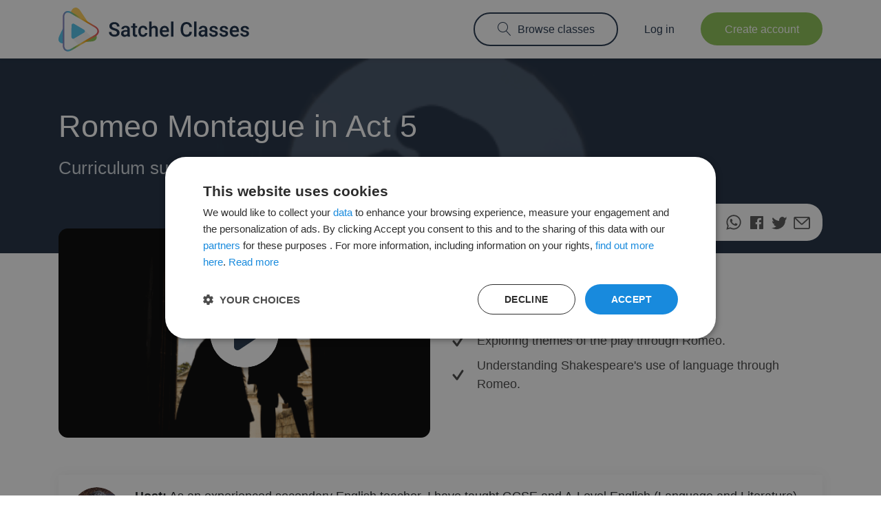

--- FILE ---
content_type: text/html; charset=utf-8
request_url: https://satchelclasses.com/en/classrooms/790
body_size: 5047
content:
<!DOCTYPE html><html lang="en"><head><meta charset="utf-8" /><meta content="width=device-width, initial-scale=1.0" name="viewport" /><meta content="ie=edge" http-equiv="x-ua-compatible" /><link href="/favicon.ico" rel="shortcut icon" type="image/x-ico" /><link rel="stylesheet" media="all" href="/assets/application-bc796447d252382b343013edf189893f7e60bfd6801f1b0b75cea18141cc4507.css" data-turbolinks-track="reload" /><script src="/packs/js/application-0723e6a6291cb86de4cf.js" data-turbolinks-track="reload" defer="defer"></script><title>Satchel Classes | Romeo Montague in Act 5</title><meta name="csrf-param" content="authenticity_token" />
<meta name="csrf-token" content="LePrd397ag3NdNsCUKe2VxxmwXhSTrOiUHZe7T5gspWznqB8IyFXMgW8L31b/4z7/avjXHKVJk6dIfTFgNNgCA==" /><meta content="summary_large_image" name="twitter:card" /><meta content="@Showmyhomework" name="twitter:site" /><meta content="In this mini-series we are taking you on a discovery of William Shakespeare&#39;s Romeo and Juliet. This series focuses on Romeo, and in particular his quotations. Students will delve into his quotatio..." name="description" /><meta content="Romeo Montague in Act 5" property="og:title" /><meta content="https://satchelclasses.com/en/classrooms/790" property="og:url" /><meta content="In this mini-series we are taking you on a discovery of William Shakespeare&#39;s Romeo and Juliet. This series focuses on Romeo, and in particular his quotations. Students will delve into his quotatio..." property="og:description" /><meta content="article" property="og:type" /><meta content="en_GB" property="og:locale" /><meta content="Satchel Classes" property="og:site_name" /><meta content="https://satchel-classes-prod.s3.eu-west-1.amazonaws.com/xy0ehjnzjphoawn30z1bynv6545i?response-content-disposition=inline%3B%20filename%3D%22Romeo.png%22%3B%20filename%2A%3DUTF-8%27%27Romeo.png&amp;response-content-type=image%2Fpng&amp;X-Amz-Algorithm=AWS4-HMAC-SHA256&amp;X-Amz-Credential=AKIA27FLW6QSRZNHSJ7S%2F20260116%2Feu-west-1%2Fs3%2Faws4_request&amp;X-Amz-Date=20260116T160352Z&amp;X-Amz-Expires=300&amp;X-Amz-SignedHeaders=host&amp;X-Amz-Signature=c9bd961745d633b1d9033ce03f88eae1f202d14090158c64986adad19d6ba85a" itemprop="image" property="og:image" /><script charset="UTF-8" src="//cdn.cookie-script.com/s/102ef6a864a2359f059cda8451db63e1.js" type="text/javascript"></script><script crossorigin="anonymous" src="https://pagead2.googlesyndication.com/pagead/js/adsbygoogle.js?client=ca-pub-8116192746192367"></script></head><body><div class="main-header-wrap"><div class="main-header fixed-top js-white-header-logic main-header--white"><div class="container"><nav class="navbar navbar-expand-lg justify-content-between navbar-light px-0 py-2"><a href="/en"><img alt="Satchel Classes" class="satchel-classes-logo-with-text" id="logo-img" data-logo-light="/assets/logo_with_bright_text-b2394947540af8f82219b503f414718e2ff9f63c5b425d61ab1eabdb8a4dbf4a.svg" data-logo-dark="/assets/logo_with_dark_text-9671f17b727b31ee9945b471b873af8070d2f834dbb49fc5edb5ab278c00acf9.svg" src="/assets/logo_with_dark_text-9671f17b727b31ee9945b471b873af8070d2f834dbb49fc5edb5ab278c00acf9.svg" /></a><button aria-controls="navbar-supported-content" aria-expanded="false" aria-label="Toggle navigation" class="navbar-toggler bg-white" data-target="#navbar-supported-content" data-toggle="collapse" type="button"><span class="navbar-toggler-icon"></span></button><div class="navbar-collapse collapse justify-content-end" id="navbar-supported-content"><ul class="list-unstyled m-0 d-flex justify-content-end align-items-center"><li class="light-button-li"><a class="btn main-header__btn--outline" href="/en/timetable"><svg class="mr-2 align-bottom" width="20" height="20"><use xlink:href="/assets/common-icons-2041d2f9be59509c11eaeefb5fe61bdfd06c56136eef6ed21de0741aff2b5249.svg#common-icons-magnifier" /></svg>Browse classes</a></li><li class="ml-3 light-button-li"><a class="btn main-header__btn--link" href="/en/sessions/new">Log in</a></li><li class="ml-3"><a class="btn main-header__btn--green" href="/en/signup/new">Create account</a></li></ul></div></nav></div></div></div><div class="bg-size-cover" style="background-image: url(https://satchel-classes-prod.s3.eu-west-1.amazonaws.com/xy0ehjnzjphoawn30z1bynv6545i?response-content-disposition=inline%3B%20filename%3D%22Romeo.png%22%3B%20filename%2A%3DUTF-8%27%27Romeo.png&amp;response-content-type=image%2Fpng&amp;X-Amz-Algorithm=AWS4-HMAC-SHA256&amp;X-Amz-Credential=AKIA27FLW6QSRZNHSJ7S%2F20260116%2Feu-west-1%2Fs3%2Faws4_request&amp;X-Amz-Date=20260116T160352Z&amp;X-Amz-Expires=300&amp;X-Amz-SignedHeaders=host&amp;X-Amz-Signature=c9bd961745d633b1d9033ce03f88eae1f202d14090158c64986adad19d6ba85a)"><div class="classroom-show"><div class="container py-3 text-white"><h1 class="mt-5">Romeo Montague in Act 5</h1><h2 class="mt-3 text-gray-400 font-weight-normal"><span>Curriculum support</span><span class="mx-2">•</span><span>5 mins</span><span class="mx-2">•</span><span>FREE</span></h2><div class="d-flex mb-5 mb-md-0"><div class="d-inline-flex align-items-center mt-4 ml-md-auto py-2 px-3 bg-white rounded-075 rounded-md-125 text-darker-grey"><span class="d-inline-block py-1">Share:</span><div class="d-flex"><button class="bg-transparent p-0 border-0 ml-3 d-flex align-items-center js-open-window" data-delay="500" data-toggle="tooltip" data-url="https://web.whatsapp.com/send?text=Romeo+Montague+in+Act+5+https%3A%2F%2Fsatchelclasses.com%2Fen%2Fclassrooms%2F790" data-window-height="500" data-window-title="Share class" data-window-width="700" title="Share on WhatsApp"><svg width="24" height="24"><use xlink:href="/assets/common-icons-2041d2f9be59509c11eaeefb5fe61bdfd06c56136eef6ed21de0741aff2b5249.svg#common-icons-whatsapp-icon" /></svg></button><button class="bg-transparent p-0 border-0 ml-2 d-flex align-items-center js-open-window" data-delay="500" data-toggle="tooltip" data-url="https://www.facebook.com/sharer/sharer.php?quote=Romeo+Montague+in+Act+5&amp;u=https%3A%2F%2Fsatchelclasses.com%2Fen%2Fclassrooms%2F790" data-window-height="500" data-window-width="600" title="Share on Facebook"><svg width="24" height="24"><use xlink:href="/assets/common-icons-2041d2f9be59509c11eaeefb5fe61bdfd06c56136eef6ed21de0741aff2b5249.svg#common-icons-facebook-icon" /></svg></button><button class="bg-transparent p-0 border-0 ml-2 d-flex align-items-center js-open-window" data-delay="500" data-toggle="tooltip" data-url="https://twitter.com/intent/tweet?text=Romeo+Montague+in+Act+5&amp;url=https%3A%2F%2Fsatchelclasses.com%2Fen%2Fclassrooms%2F790" data-window-height="500" data-window-title="Share class" data-window-width="600" title="Share on Twitter"><svg width="24" height="24"><use xlink:href="/assets/common-icons-2041d2f9be59509c11eaeefb5fe61bdfd06c56136eef6ed21de0741aff2b5249.svg#common-icons-twitter-icon" /></svg></button><a class="ml-2 d-flex align-items-center" data-delay="500" data-toggle="tooltip" href="mailto:?subject=You%20might%20be%20interested%20in%20this%20class&amp;body=Hello%2C%0A%0AI%20thought%20you%20might%20enjoy%20this%20class%20I%20found%20on%20Satchel%20Classes%3A%0A%0ARomeo%20Montague%20in%20Act%205%20%E2%86%92%20https%3A%2F%2Fsatchelclasses.com%2Fen%2Fclassrooms%2F790%0A%0AThank%20you%2C" target="_blank" title="Share via Email"><svg width="24" height="24"><use xlink:href="/assets/common-icons-2041d2f9be59509c11eaeefb5fe61bdfd06c56136eef6ed21de0741aff2b5249.svg#common-icons-mail-icon" /></svg></a></div></div></div></div></div></div><div class="container mb-5"><div class="row"><div class="col-12 col-md-6 mt-n4"><div class="muse-player js-muse-player bg-gray-section rounded-075 bg-size-cover mt-n2" data-source-id="" data-video-track-click-url="/user_events?classroom_id=790&amp;event_type=video_load&amp;locale=en" style="background-image: url(https://satchel-classes-prod.s3.eu-west-1.amazonaws.com/xy0ehjnzjphoawn30z1bynv6545i?response-content-disposition=inline%3B%20filename%3D%22Romeo.png%22%3B%20filename%2A%3DUTF-8%27%27Romeo.png&amp;response-content-type=image%2Fpng&amp;X-Amz-Algorithm=AWS4-HMAC-SHA256&amp;X-Amz-Credential=AKIA27FLW6QSRZNHSJ7S%2F20260116%2Feu-west-1%2Fs3%2Faws4_request&amp;X-Amz-Date=20260116T160352Z&amp;X-Amz-Expires=300&amp;X-Amz-SignedHeaders=host&amp;X-Amz-Signature=c9bd961745d633b1d9033ce03f88eae1f202d14090158c64986adad19d6ba85a)"><div class="js-muse-player__container rounded-075 overflow-hidden"></div><svg class="muse-player__play js-muse-player__play" role="button" tabindex="0" width="20" height="20"><use xlink:href="/assets/common-icons-2041d2f9be59509c11eaeefb5fe61bdfd06c56136eef6ed21de0741aff2b5249.svg#common-icons-play-video-button" /></svg></div></div><div class="col-12 col-md-6 text-darker-grey"><div class="h5 mt-4 mb-3">Key takeaways</div><div class="d-flex align-items-center mb-2"><svg class="flex-shrink-0 mr-3" width="20" height="20"><use xlink:href="/assets/common-icons-2041d2f9be59509c11eaeefb5fe61bdfd06c56136eef6ed21de0741aff2b5249.svg#common-icons-check" /></svg>Understanding Romeo through his words.&nbsp;</div><div class="d-flex align-items-center mb-2"><svg class="flex-shrink-0 mr-3" width="20" height="20"><use xlink:href="/assets/common-icons-2041d2f9be59509c11eaeefb5fe61bdfd06c56136eef6ed21de0741aff2b5249.svg#common-icons-check" /></svg>Exploring themes of the play through Romeo.</div><div class="d-flex align-items-center mb-2"><svg class="flex-shrink-0 mr-3" width="20" height="20"><use xlink:href="/assets/common-icons-2041d2f9be59509c11eaeefb5fe61bdfd06c56136eef6ed21de0741aff2b5249.svg#common-icons-check" /></svg>Understanding Shakespeare's use of language through Romeo.&nbsp;</div></div></div><div class="clearfix my-5 p-3 shadow-light"><img class="rounded-circle float-left mr-3" alt="Kitan Cox" src="https://satchel-classes-prod.s3.eu-west-1.amazonaws.com/7ur4y8oiw9owu665162rq86bic7g?response-content-disposition=inline%3B%20filename%3D%22KITAN.png%22%3B%20filename%2A%3DUTF-8%27%27KITAN.png&amp;response-content-type=image%2Fpng&amp;X-Amz-Algorithm=AWS4-HMAC-SHA256&amp;X-Amz-Credential=AKIA27FLW6QSRZNHSJ7S%2F20260116%2Feu-west-1%2Fs3%2Faws4_request&amp;X-Amz-Date=20260116T160352Z&amp;X-Amz-Expires=300&amp;X-Amz-SignedHeaders=host&amp;X-Amz-Signature=1090a721b3e674745952804bce3bf3d22a4e1691a429cc4621052b2312dd7e5d" width="75" height="75" /><strong>Host:</strong> As an experienced secondary English teacher, I have taught GCSE and A-Level English (Language and Literature), Media Studies, Extended Project Qualification, Critical Thinking and Drama in a wide range of educational settings in London and Surrey (outstanding secondary schools, academies and a further education college). I am also been involved in motivating students through extracurricular activities inside and outside of school. Additionally, I have a certificate in Life Coaching. 
</div><div class="mt-4"><p>In this mini-series we are taking you on a discovery of William Shakespeare's Romeo and Juliet.&nbsp; This series focuses on Romeo, and in particular his quotations.&nbsp; Students will delve into his quotations to find out what is revealed about his character, and how this links to the key themes of the play. Students will learn common terminology to give y the tools and skills needed to really understand Romeo and excel in comprehending one of Shakespeare's most tragic plays about the star-crossed lovers.&nbsp;</p><p><b>For the full Romeo Montague Series see here:</b>&nbsp;<a href="https://satchelclasses.com/en/classrooms/786" target="_blank" style="background-color: rgb(255, 255, 255);">Romeo Montague in Act 1</a>,&nbsp;<a href="https://satchelclasses.com/en/classrooms/787" target="_blank" style="background-color: rgb(255, 255, 255);">Romeo in Act 2</a>,&nbsp;<a href="https://satchelclasses.com/en/classrooms/788" target="_blank" style="background-color: rgb(255, 255, 255);">Romeo in Act 3</a>,&nbsp;<a href="https://satchelclasses.com/en/classrooms/789" target="_blank" style="background-color: rgb(255, 255, 255);">Romeo in Act 4</a>,&nbsp;<a href="https://satchelclasses.com/en/classrooms/790" target="_blank" style="background-color: rgb(255, 255, 255);">Romeo Montague in Act 5</a></p><p><a href="https://satchelclasses.com/en/timetable/search?q=literarylessons" target="_blank" style="background-color: rgb(255, 255, 255);">#literarylessons</a><br></p><p class="mt-3"><em><strong class="mr-2">Safeguarding reminder:</strong>The safety of your child is of the utmost importance. All of our classes are pre-recorded to remove any concerns around live participation. For reruns of our past live classes, students' webcams and microphones were disabled and only the chat history, if participation was requested, is visible.</em></p></div><div class="h5 mt-4">Suitable for:</div><div class="mt-3"><p>This is suitable for students in Years 10-11 or S4-S5 who are studying Romeo and Juliet.<br></p></div><div class="h5 mt-4">Class requirements:</div><div class="mt-3">You will need a laptop or device with internet connection to watch the class, as well as a pen and notepad for taking notes.</div><div class="h5 mt-4">What to expect:</div><ul class="mt-3"><li>This class will take place online via a Zoom webinar.</li><li>For live classes, please arrive promptly. Students' cameras and microphones are disabled by default.</li><li>For on demand classes, students will be watching a recording of a previous live class.</li><li>Once you have signed up, you will be taken to your dashboard where you can view details of the class, and re-watch it in the future.</li><li>Students will be sent confirmation of the class to their email address if provided.</li></ul><div class="js-muse-player-payment-options"><div class="text-center mb-3"><a class="btn btn-primary w-50 mt-3" href="/en/signup/new?classroom_id=790">Sign up</a></div></div><div class="text-center text-darker-grey mt-3">Already have an account? <a href="/en/sessions/new?classroom_id=790">Login</a><br />Please see our privacy policy <a href="/en/legals/privacy_policy">here</a></div></div><footer class="mt-auto"><div class="container"><div class="row"><div class="col-12 col-sm-6 col-lg-6 text-grey">Teachercentric © 2020</div><div class="col-12 col-sm-6 col-lg-6"><ul class="footer-menu list-inline"><li class="list-inline-item"><a href="mailto:classes@teamsatchel.com">Contact us</a></li><li class="list-inline-item"><a href="/en/legals/terms">T&amp;Cs</a></li><li class="list-inline-item"><a href="/en/legals/privacy_policy">Privacy notice</a></li><li class="list-inline-item"><a data-turbolinks="false" href="/en/legals/cookie_policy">Cookie Policy</a></li></ul></div></div></div></footer><div class="modal subscription-trial-popup js-subscription-trial-popup" tabindex="-1"><div class="modal-dialog modal-dialog-centered"><div class="modal-content"><div class="modal-header"><button aria-label="Close" class="close" data-dismiss="modal"><svg class="d-block" height="24" width="24"><circle cx="12" cy="12" fill="black" r="12" style="opacity: 0.5"></circle><line stroke="white" stroke-linecap="round" stroke-width="3" x1="8" x2="16" y1="8" y2="16"></line><line stroke="white" stroke-linecap="round" stroke-width="3" x1="16" x2="8" y1="8" y2="16"></line></svg></button></div><div class="modal-body text-center"><h5 class="font-weight-normal text-charcoal mt-3">Satchel Classes is now free!</h5><div class="row"><div class="col-12 col-sm-9 mx-auto"><h5 class="font-weight-thin text-dark-grey">All 1000+ of our classes are now free to help more families access quality, additional learning.</h5></div></div></div><div class="modal-footer"><a class="btn btn-primary btn-lg-wide-bold mx-auto" href="/en/signup/new">Sign up</a></div></div></div></div></body></html>

--- FILE ---
content_type: text/html; charset=utf-8
request_url: https://www.google.com/recaptcha/api2/aframe
body_size: 268
content:
<!DOCTYPE HTML><html><head><meta http-equiv="content-type" content="text/html; charset=UTF-8"></head><body><script nonce="JD5oFuZkgV692_aHsy_VeQ">/** Anti-fraud and anti-abuse applications only. See google.com/recaptcha */ try{var clients={'sodar':'https://pagead2.googlesyndication.com/pagead/sodar?'};window.addEventListener("message",function(a){try{if(a.source===window.parent){var b=JSON.parse(a.data);var c=clients[b['id']];if(c){var d=document.createElement('img');d.src=c+b['params']+'&rc='+(localStorage.getItem("rc::a")?sessionStorage.getItem("rc::b"):"");window.document.body.appendChild(d);sessionStorage.setItem("rc::e",parseInt(sessionStorage.getItem("rc::e")||0)+1);localStorage.setItem("rc::h",'1768579435120');}}}catch(b){}});window.parent.postMessage("_grecaptcha_ready", "*");}catch(b){}</script></body></html>

--- FILE ---
content_type: image/svg+xml
request_url: https://satchelclasses.com/assets/common-icons-2041d2f9be59509c11eaeefb5fe61bdfd06c56136eef6ed21de0741aff2b5249.svg
body_size: 5675
content:
<svg style="display: none;" id="common-icons" xmlns="http://www.w3.org/2000/svg"><symbol id="common-icons-twitter-icon" viewBox="2 2 24 24">
  <path d="M22 8a4 4 0 00-3-2 5 5 0 00-5 5v1a13 13 0 01-9-5 5 5 0 00-1 2l2 4a4 4 0 01-2-1 5 5 0 004 5H6a5 5 0 004 3 10 10 0 01-5 2H3a13 13 0 0020-11 9 9 0 002-3l-2 1a4 4 0 002-3l-3 2z" fill="#555"/>
</symbol><symbol id="common-icons-rocket-solid" viewBox="0 0 512 512">
  <path fill="currentColor" d="M505.12019,19.09375c-1.18945-5.53125-6.65819-11-12.207-12.1875C460.716,0,435.507,0,410.40747,0,307.17523,0,245.26909,55.20312,199.05238,128H94.83772c-16.34763.01562-35.55658,11.875-42.88664,26.48438L2.51562,253.29688A28.4,28.4,0,0,0,0,264a24.00867,24.00867,0,0,0,24.00582,24H127.81618l-22.47457,22.46875c-11.36521,11.36133-12.99607,32.25781,0,45.25L156.24582,406.625c11.15623,11.1875,32.15619,13.15625,45.27726,0l22.47457-22.46875V488a24.00867,24.00867,0,0,0,24.00581,24,28.55934,28.55934,0,0,0,10.707-2.51562l98.72834-49.39063c14.62888-7.29687,26.50776-26.5,26.50776-42.85937V312.79688c72.59753-46.3125,128.03493-108.40626,128.03493-211.09376C512.07526,76.5,512.07526,51.29688,505.12019,19.09375ZM384.04033,168A40,40,0,1,1,424.05,128,40.02322,40.02322,0,0,1,384.04033,168Z"/>
</symbol><symbol id="common-icons-whatsapp-icon" viewBox="-40 -40 720 720">
  <path d="M546.704 91.89C486.526 31.584 406.482-1.582 321.229-1.582 145.609-1.583 2.67 141.368 2.67 317.118c0 56.139 14.705 111.05 42.567 159.297L.001 641.595l168.959-44.34c46.595 25.382 99.013 38.835 152.222 38.835h.13C496.944 636.09 640 493.14 640 317.401c0-85.182-33.166-165.179-93.344-225.463l.047-.047zM321.323 582.315c-47.599 0-94.218-12.827-134.895-36.957l-9.697-5.788-100.265 26.257 26.776-97.726-6.272-10.04C70.312 415.965 56.4 367.244 56.4 317.13c0-146.082 118.832-264.96 265.066-264.96 70.713 0 137.328 27.65 187.302 77.622 49.996 50.127 77.493 116.588 77.493 187.42-.118 146.187-118.95 265.066-264.96 265.066l.024.036zM466.541 383.85c-7.913-4.028-47.115-23.233-54.39-25.89-7.276-2.658-12.58-4.028-17.977 4.027-5.268 7.914-20.587 25.89-25.252 31.265-4.666 5.28-9.284 6.035-17.197 2.008-7.914-4.028-33.674-12.426-64.064-39.568-23.634-21.095-39.662-47.221-44.328-55.134-4.665-7.914-.52-12.308 3.532-16.193 3.661-3.544 7.925-9.284 11.941-13.95 4.028-4.665 5.28-7.925 7.925-13.31 2.658-5.28 1.359-9.946-.637-13.95-2.008-4.015-17.977-43.217-24.485-59.185-6.39-15.603-13.063-13.43-17.965-13.701-4.665-.237-9.945-.237-15.2-.237-5.257 0-13.95 1.996-21.225 9.933-7.276 7.914-27.898 27.26-27.898 66.45 0 39.201 28.512 77.009 32.516 82.407 4.027 5.267 56.162 85.784 136.029 120.238 18.98 8.161 33.803 13.063 45.355 16.854 19.098 6.024 36.425 5.15 50.126 3.13 15.32-2.256 47.115-19.229 53.788-37.831 6.662-18.615 6.662-34.536 4.666-37.831-1.89-3.544-7.158-5.504-15.201-9.58l-.06.048z" fill="#555"/>
</symbol><symbol id="common-icons-road-sign-with-circle" viewBox="0 0 26 26">
<circle cx="16" cy="16" r="10" fill="#ffe6a9"/>
<path d="M18.777 5.084l-3-2c-0.082-0.055-0.179-0.084-0.277-0.084h-4.5v-1.5c0-0.827-0.673-1.5-1.5-1.5h-2c-0.827 0-1.5 0.673-1.5 1.5v1.5h-5.5c-0.276 0-0.5 0.224-0.5 0.5v4c0 0.276 0.224 0.5 0.5 0.5h5.5v1h-1.5c-0.099 0-0.195 0.029-0.277 0.084l-3 2c-0.139 0.093-0.223 0.249-0.223 0.416s0.084 0.323 0.223 0.416l3 2c0.082 0.055 0.179 0.084 0.277 0.084h1.5v5.5c0 0.276 0.224 0.5 0.5 0.5h4c0.276 0 0.5-0.224 0.5-0.5v-5.5h3.5c0.276 0 0.5-0.224 0.5-0.5v-4c0-0.276-0.224-0.5-0.5-0.5h-3.5v-1h4.5c0.099 0 0.195-0.029 0.277-0.084l3-2c0.139-0.093 0.223-0.249 0.223-0.416s-0.084-0.323-0.223-0.416zM7 1.5c0-0.276 0.224-0.5 0.5-0.5h2c0.276 0 0.5 0.224 0.5 0.5v1.5h-3v-1.5zM10 19h-3v-5h3v5zM14 13h-9.349l-2.25-1.5 2.25-1.5h9.349v3zM10 9h-3v-1h3v1zM15.349 7h-14.349v-3h14.349l2.25 1.5-2.25 1.5z" fill="#000000"/>
</symbol><symbol id="common-icons-graduation-hat" viewBox="0 0 20 20">
<path d="M18.658 7.026l-9-3c-0.103-0.034-0.214-0.034-0.316 0l-9 3c-0.204 0.068-0.342 0.259-0.342 0.474s0.138 0.406 0.342 0.474l2.658 0.886v2.64c0 0.133 0.053 0.26 0.146 0.354 0.088 0.088 2.194 2.146 6.354 2.146 1.513 0 2.924-0.272 4.195-0.809 0.254-0.107 0.373-0.401 0.266-0.655s-0.401-0.373-0.655-0.266c-1.147 0.485-2.427 0.73-3.805 0.73-1.945 0-3.376-0.504-4.234-0.926-0.635-0.313-1.060-0.629-1.266-0.799v-2.081l5.342 1.781c0.051 0.017 0.105 0.026 0.158 0.026s0.107-0.009 0.158-0.026l5.342-1.781v0.892c-0.582 0.206-1 0.762-1 1.414 0 0.611 0.367 1.137 0.892 1.371l-0.877 3.508c-0.037 0.149-0.004 0.308 0.091 0.429s0.24 0.192 0.394 0.192h2c0.154 0 0.299-0.071 0.394-0.192s0.128-0.28 0.091-0.429l-0.877-3.508c0.525-0.234 0.892-0.76 0.892-1.371 0-0.652-0.418-1.208-1-1.414v-1.226l2.658-0.886c0.204-0.068 0.342-0.259 0.342-0.474s-0.138-0.406-0.342-0.474zM15.5 11c0.276 0 0.5 0.224 0.5 0.5s-0.224 0.5-0.5 0.5-0.5-0.224-0.5-0.5 0.224-0.5 0.5-0.5zM15.14 16l0.36-1.438 0.36 1.438h-0.719zM15.46 7.986l-5.877-0.98c-0.273-0.045-0.53 0.139-0.575 0.411s0.139 0.53 0.411 0.575l4.014 0.669-3.932 1.311-7.419-2.473 7.419-2.473 7.419 2.473-1.459 0.486z" fill="currentColor"/>
</symbol><symbol id="common-icons-register" viewBox="0 0 20 20">
<path d="M14.5 20h-13c-0.827 0-1.5-0.673-1.5-1.5v-16c0-0.827 0.673-1.5 1.5-1.5h13c0.827 0 1.5 0.673 1.5 1.5v2c0 0.276-0.224 0.5-0.5 0.5s-0.5-0.224-0.5-0.5v-2c0-0.276-0.224-0.5-0.5-0.5h-13c-0.276 0-0.5 0.224-0.5 0.5v16c0 0.276 0.224 0.5 0.5 0.5h13c0.276 0 0.5-0.224 0.5-0.5v-4c0-0.276 0.224-0.5 0.5-0.5s0.5 0.224 0.5 0.5v4c0 0.827-0.673 1.5-1.5 1.5z" fill="currentColor"/>
<path d="M10.5 5h-7c-0.276 0-0.5-0.224-0.5-0.5s0.224-0.5 0.5-0.5h7c0.276 0 0.5 0.224 0.5 0.5s-0.224 0.5-0.5 0.5z" fill="currentColor"/>
<path d="M12.5 7h-9c-0.276 0-0.5-0.224-0.5-0.5s0.224-0.5 0.5-0.5h9c0.276 0 0.5 0.224 0.5 0.5s-0.224 0.5-0.5 0.5z" fill="currentColor"/>
<path d="M11.5 9h-8c-0.276 0-0.5-0.224-0.5-0.5s0.224-0.5 0.5-0.5h8c0.276 0 0.5 0.224 0.5 0.5s-0.224 0.5-0.5 0.5z" fill="currentColor"/>
<path d="M8.5 11h-5c-0.276 0-0.5-0.224-0.5-0.5s0.224-0.5 0.5-0.5h5c0.276 0 0.5 0.224 0.5 0.5s-0.224 0.5-0.5 0.5z" fill="currentColor"/>
<path d="M8.5 17c-0.134 0-0.265-0.054-0.36-0.153-0.124-0.128-0.17-0.313-0.121-0.484l1-3.5c0.023-0.082 0.067-0.156 0.127-0.216l7.5-7.5c0.195-0.195 0.512-0.195 0.707 0l2.5 2.5c0.194 0.194 0.195 0.508 0.003 0.704l-7.5 7.641c-0.065 0.066-0.147 0.113-0.238 0.135l-3.5 0.859c-0.039 0.010-0.079 0.014-0.119 0.014zM9.945 13.262l-0.728 2.547 2.525-0.62 7.053-7.186-1.796-1.796-7.055 7.055z" fill="currentColor"/>
<path d="M6.5 17h-3c-0.276 0-0.5-0.224-0.5-0.5s0.224-0.5 0.5-0.5h3c0.276 0 0.5 0.224 0.5 0.5s-0.224 0.5-0.5 0.5z" fill="currentColor"/>
</symbol><symbol id="common-icons-arrow-right-solid" viewBox="0 0 448 512">
  <path fill="currentColor" d="M190.5 66.9l22.2-22.2c9.4-9.4 24.6-9.4 33.9 0L441 239c9.4 9.4 9.4 24.6 0 33.9L246.6 467.3c-9.4 9.4-24.6 9.4-33.9 0l-22.2-22.2c-9.5-9.5-9.3-25 .4-34.3L311.4 296H24c-13.3 0-24-10.7-24-24v-32c0-13.3 10.7-24 24-24h287.4L190.9 101.2c-9.8-9.3-10-24.8-.4-34.3z"/>
</symbol><symbol id="common-icons-facebook-icon" viewBox="2 2 24 24">
  <path d="M23.2 5H5.8a.8.8 0 0 0-.8.8V23.2c0 .44.35.8.8.8h9.3v-7.13h-2.38V13.9h2.38v-2.38c0-2.45 1.55-3.66 3.74-3.66 1.05 0 1.95.08 2.2.11v2.57h-1.5c-1.2 0-1.48.57-1.48 1.4v1.96h2.97l-.6 2.97h-2.37l.05 7.12h5.1a.8.8 0 0 0 .79-.8V5.8a.8.8 0 0 0-.8-.79" fill="#555"></path>
</symbol><symbol id="common-icons-play-video-button" viewBox="0 0 20 20">
<circle cx="10" cy="10" r="10" fill="white"/>
<path d="M 8 6 L 8 14 L 14 10z" stroke="#22344a" fill="#22344a" stroke-width="2" stroke-linecap="round" stroke-linejoin="round"/>
</symbol><symbol id="common-icons-mail-icon" viewBox="0 20 256 256">
  <path d="M16.5 63.7c-5 2.6-10.2 8.3-12.7 13.7l-2.3 5.1V158c0 71.7.1 75.7 1.9 80.4 2.3 5.9 7.6 12.1 12.7 14.7 3.7 1.8 7.2 1.9 112.4 1.9s108.7-.1 112.4-1.9c5.1-2.6 10.4-8.8 12.7-14.7 1.8-4.6 1.9-8.7 1.9-79.9s-.1-75.3-1.9-79.9c-2.4-6.2-7.9-12.4-13.1-14.7-3.8-1.8-9.6-1.9-112.5-1.8-96.8 0-108.8.2-111.5 1.6zm202.9 18.6c2.6.2-1.7 4.4-42.1 41.3-24.8 22.6-46.2 41.9-47.6 42.9l-2.6 1.7-8.8-8.3C109.4 151.6 37 81.8 37 81.6c0-.2 179.5.5 182.4.7zM92 162.5c11.8 11.4 23.3 21.6 25.5 22.8 4.8 2.5 14.3 2.7 19.5.5 3.1-1.3 17.5-14.2 82.8-74.1L236 96.8l-.2 67.7-.3 67.7-2.4 1.9c-2.3 1.8-5.4 1.9-104.6 1.9-99.2 0-102.3-.1-104.6-1.9l-2.4-1.9-.3-69.3-.2-69.2 24.7 24c13.7 13.2 34.5 33.4 46.3 44.8z" fill="#555"/>
</symbol><symbol id="common-icons-check" viewBox="0 0 20 20">
<path d="M 4 10 L 9 16 L 17 4" stroke="currentColor" fill="none" stroke-width="3" stroke-linecap="round" stroke-linejoin="round"/>
</symbol><symbol id="common-icons-dropdown-triangle" viewBox="0 0 18 12">
  <path d="M 5 3 L 13 3 L 9 7 z" fill="currentColor" stroke="currentColor" stroke-width="2" stroke-linecap="round" stroke-linejoin="round"/>
</symbol><symbol id="common-icons-rainbow-solid" viewBox="0 0 576 512">
  <path fill="currentColor" d="M268.3 32.7C115.4 42.9 0 176.9 0 330.2V464c0 8.8 7.2 16 16 16h32c8.8 0 16-7.2 16-16V320C64 186.8 180.9 80.3 317.5 97.9 430.4 112.4 512 214 512 327.8V464c0 8.8 7.2 16 16 16h32c8.8 0 16-7.2 16-16V320c0-165.3-140-298.6-307.7-287.3zm-5.6 96.9C166 142 96 229.1 96 326.7V464c0 8.8 7.2 16 16 16h32c8.8 0 16-7.2 16-16V320c0-74.8 64.5-134.8 140.8-127.4 66.5 6.5 115.2 66.2 115.2 133.1V464c0 8.8 7.2 16 16 16h32c8.8 0 16-7.2 16-16V320c0-114.2-100.2-205.4-217.3-190.4zm6.2 96.3c-45.6 8.9-76.9 51.5-76.9 97.9V464c0 8.8 7.2 16 16 16h32c8.8 0 16-7.2 16-16V320c0-17.6 14.3-32 32-32s32 14.4 32 32v144c0 8.8 7.2 16 16 16h32c8.8 0 16-7.2 16-16V320c0-59.2-53.8-106-115.1-94.1z"/>
</symbol><symbol id="common-icons-star-solid" viewBox="0 0 576 512">
  <path fill="currentColor" d="M259.3 17.8L194 150.2 47.9 171.5c-26.2 3.8-36.7 36.1-17.7 54.6l105.7 103-25 145.5c-4.5 26.3 23.2 46 46.4 33.7L288 439.6l130.7 68.7c23.2 12.2 50.9-7.4 46.4-33.7l-25-145.5 105.7-103c19-18.5 8.5-50.8-17.7-54.6L382 150.2 316.7 17.8c-11.7-23.6-45.6-23.9-57.4 0z"/>
</symbol><symbol id="common-icons-bookmark-with-circle" viewBox="0 0 26 26">
<circle cx="16" cy="16" r="10" fill="#a7e0f4"/>
<path d="M14.5 18h-10c-0.276 0-0.5-0.224-0.5-0.5s0.224-0.5 0.5-0.5h10c0.276 0 0.5 0.224 0.5 0.5s-0.224 0.5-0.5 0.5z" fill="#000000"/>
<path d="M16.5 3c-0.276 0-0.5 0.224-0.5 0.5v15c0 0.276-0.224 0.5-0.5 0.5h-11c-0.827 0-1.5-0.673-1.5-1.5s0.673-1.5 1.5-1.5h9c0.827 0 1.5-0.673 1.5-1.5v-12c0-0.827-0.673-1.5-1.5-1.5h-10c-0.827 0-1.5 0.673-1.5 1.5v15c0 1.378 1.122 2.5 2.5 2.5h11c0.827 0 1.5-0.673 1.5-1.5v-15c0-0.276-0.224-0.5-0.5-0.5zM6 2h2v6.293l-0.646-0.646c-0.195-0.195-0.512-0.195-0.707 0l-0.646 0.646v-6.293zM3 2.5c0-0.276 0.224-0.5 0.5-0.5h1.5v7.5c0 0.202 0.122 0.385 0.309 0.462s0.402 0.035 0.545-0.108l1.146-1.146 1.146 1.146c0.096 0.096 0.224 0.146 0.354 0.146 0.064 0 0.129-0.012 0.191-0.038 0.187-0.077 0.309-0.26 0.309-0.462v-7.5h4.5c0.276 0 0.5 0.224 0.5 0.5v12c0 0.276-0.224 0.5-0.5 0.5h-9c-0.562 0-1.082 0.187-1.5 0.501v-13.001z" fill="#000000"/>
</symbol><symbol id="common-icons-star" viewBox="0 0 20 20">
<path d="M15.5 19c-0.082 0-0.164-0.020-0.239-0.061l-5.261-2.869-5.261 2.869c-0.168 0.092-0.373 0.079-0.529-0.032s-0.235-0.301-0.203-0.49l0.958-5.746-3.818-3.818c-0.132-0.132-0.18-0.328-0.123-0.506s0.209-0.31 0.394-0.341l5.749-0.958 2.386-4.772c0.085-0.169 0.258-0.276 0.447-0.276s0.363 0.107 0.447 0.276l2.386 4.772 5.749 0.958c0.185 0.031 0.337 0.162 0.394 0.341s0.010 0.374-0.123 0.506l-3.818 3.818 0.958 5.746c0.031 0.189-0.048 0.379-0.203 0.49-0.086 0.061-0.188 0.093-0.29 0.093zM10 15c0.082 0 0.165 0.020 0.239 0.061l4.599 2.508-0.831-4.987c-0.027-0.159 0.025-0.322 0.14-0.436l3.313-3.313-5.042-0.84c-0.158-0.026-0.293-0.127-0.365-0.27l-2.053-4.106-2.053 4.106c-0.072 0.143-0.207 0.243-0.365 0.27l-5.042 0.84 3.313 3.313c0.114 0.114 0.166 0.276 0.14 0.436l-0.831 4.987 4.599-2.508c0.075-0.041 0.157-0.061 0.239-0.061z" fill="currentColor"/>
</symbol><symbol id="common-icons-magnifier" viewBox="0 0 20 20">
<path d="M18.869 19.162l-5.943-6.484c1.339-1.401 2.075-3.233 2.075-5.178 0-2.003-0.78-3.887-2.197-5.303s-3.3-2.197-5.303-2.197-3.887 0.78-5.303 2.197-2.197 3.3-2.197 5.303 0.78 3.887 2.197 5.303 3.3 2.197 5.303 2.197c1.726 0 3.362-0.579 4.688-1.645l5.943 6.483c0.099 0.108 0.233 0.162 0.369 0.162 0.121 0 0.242-0.043 0.338-0.131 0.204-0.187 0.217-0.503 0.031-0.706zM1 7.5c0-3.584 2.916-6.5 6.5-6.5s6.5 2.916 6.5 6.5-2.916 6.5-6.5 6.5-6.5-2.916-6.5-6.5z" fill="currentColor"/>
</symbol><symbol id="common-icons-rocket" viewBox="0 0 20 20">
<path d="M13.5 9c-1.378 0-2.5-1.122-2.5-2.5s1.122-2.5 2.5-2.5 2.5 1.122 2.5 2.5-1.122 2.5-2.5 2.5zM13.5 5c-0.827 0-1.5 0.673-1.5 1.5s0.673 1.5 1.5 1.5 1.5-0.673 1.5-1.5-0.673-1.5-1.5-1.5z" fill="currentColor"/>
<path d="M0.5 20c-0.13 0-0.258-0.051-0.354-0.146-0.137-0.137-0.183-0.342-0.116-0.524 1.539-4.231 3.157-6.377 4.808-6.377 0.545 0 1.054 0.234 1.515 0.694 0.728 0.728 0.754 1.453 0.648 1.933-0.334 1.508-2.464 2.985-6.33 4.391-0.056 0.020-0.114 0.030-0.171 0.030zM4.839 13.952c-0.495 0-1.078 0.434-1.685 1.255-0.597 0.807-1.197 1.957-1.788 3.427 1.335-0.537 2.408-1.082 3.199-1.625 1.067-0.733 1.383-1.3 1.46-1.646s-0.047-0.677-0.379-1.009c-0.27-0.27-0.534-0.401-0.808-0.401z" fill="currentColor"/>
<path d="M19.5 0c-2.595 0-4.907 0.44-6.874 1.308-1.621 0.716-3.009 1.72-4.126 2.986-0.208 0.236-0.401 0.475-0.58 0.715-0.862 0.057-1.744 0.4-2.624 1.020-0.745 0.524-1.493 1.25-2.225 2.157-1.23 1.524-1.986 3.027-2.018 3.090-0.109 0.219-0.044 0.485 0.154 0.628 0.088 0.064 0.191 0.095 0.293 0.095 0.128 0 0.256-0.049 0.353-0.145 0.005-0.005 0.483-0.475 1.298-0.936 0.672-0.38 1.708-0.827 2.961-0.906 0.317 0.811 1.224 1.781 1.659 2.216s1.405 1.342 2.216 1.659c-0.079 1.253-0.526 2.289-0.906 2.961-0.462 0.816-0.931 1.293-0.935 1.297-0.173 0.173-0.195 0.447-0.052 0.646 0.097 0.134 0.249 0.208 0.406 0.208 0.076 0 0.152-0.017 0.223-0.053 0.063-0.032 1.566-0.788 3.090-2.018 0.907-0.732 1.633-1.48 2.157-2.225 0.62-0.881 0.962-1.762 1.020-2.624 0.239-0.178 0.478-0.371 0.715-0.58 1.266-1.117 2.27-2.505 2.986-4.126 0.868-1.966 1.308-4.279 1.308-6.874v-0.5h-0.5zM3.107 9.808c0.953-1.383 2.41-3.098 4.052-3.637-0.649 1.137-0.985 2.181-1.106 2.843-1.159 0.071-2.158 0.408-2.946 0.794zM10.193 16.89c0.386-0.788 0.723-1.786 0.793-2.944 0.661-0.121 1.706-0.457 2.842-1.105-0.54 1.639-2.254 3.096-3.636 4.049zM15.044 10.75c-2.080 1.835-4.234 2.25-4.544 2.25-0.002 0-0.207-0.004-0.759-0.393-0.385-0.271-0.834-0.657-1.262-1.085s-0.814-0.877-1.085-1.262c-0.389-0.552-0.393-0.757-0.393-0.759 0-0.31 0.415-2.464 2.25-4.544 2.196-2.488 5.557-3.849 9.744-3.95-0.101 4.187-1.461 7.548-3.95 9.744z" fill="currentColor"/>
</symbol><symbol id="common-icons-license2-with-circle" viewBox="0 0 26 26">
<circle cx="16" cy="16" r="10" fill="#f5c3df"/>
<path d="M18.5 18h-17c-0.827 0-1.5-0.673-1.5-1.5v-13c0-0.827 0.673-1.5 1.5-1.5h17c0.827 0 1.5 0.673 1.5 1.5v13c0 0.827-0.673 1.5-1.5 1.5zM1.5 3c-0.276 0-0.5 0.224-0.5 0.5v13c0 0.276 0.224 0.5 0.5 0.5h17c0.276 0 0.5-0.224 0.5-0.5v-13c0-0.276-0.224-0.5-0.5-0.5h-17z" fill="#000000"/>
<path d="M9.5 6h-6c-0.276 0-0.5-0.224-0.5-0.5s0.224-0.5 0.5-0.5h6c0.276 0 0.5 0.224 0.5 0.5s-0.224 0.5-0.5 0.5z" fill="#000000"/>
<path d="M9.5 9h-6c-0.276 0-0.5-0.224-0.5-0.5s0.224-0.5 0.5-0.5h6c0.276 0 0.5 0.224 0.5 0.5s-0.224 0.5-0.5 0.5z" fill="#000000"/>
<path d="M9.5 11h-6c-0.276 0-0.5-0.224-0.5-0.5s0.224-0.5 0.5-0.5h6c0.276 0 0.5 0.224 0.5 0.5s-0.224 0.5-0.5 0.5z" fill="#000000"/>
<path d="M9.5 13h-6c-0.276 0-0.5-0.224-0.5-0.5s0.224-0.5 0.5-0.5h6c0.276 0 0.5 0.224 0.5 0.5s-0.224 0.5-0.5 0.5z" fill="#000000"/>
<path d="M8.5 15h-5c-0.276 0-0.5-0.224-0.5-0.5s0.224-0.5 0.5-0.5h5c0.276 0 0.5 0.224 0.5 0.5s-0.224 0.5-0.5 0.5z" fill="#000000"/>
<path d="M17.943 6.544l-0.813-0.591-0.311-0.956h-1.005l-0.813-0.591-0.813 0.591h-1.005l-0.311 0.956-0.813 0.591 0.311 0.956-0.311 0.956 0.813 0.591 0.132 0.406c-0.002 0.016-0.002 0.031-0.002 0.047v5c0 0.202 0.122 0.385 0.309 0.462s0.402 0.035 0.545-0.108l1.146-1.146 1.146 1.146c0.096 0.096 0.223 0.147 0.354 0.146 0.064 0 0.129-0.012 0.191-0.038 0.187-0.077 0.309-0.26 0.309-0.462v-5c0-0.016-0.001-0.032-0.002-0.047l0.132-0.406 0.813-0.591-0.311-0.956 0.311-0.956zM13.233 6.926l0.488-0.355 0.187-0.574h0.604l0.488-0.355 0.488 0.355h0.604l0.187 0.574 0.488 0.355-0.187 0.574 0.187 0.574-0.488 0.355-0.187 0.574h-0.604l-0.488 0.355-0.488-0.355h-0.604l-0.187-0.574-0.488-0.355 0.187-0.574-0.187-0.574zM15.354 12.646c-0.195-0.195-0.512-0.195-0.707 0l-0.646 0.646v-3.29h0.187l0.813 0.591 0.813-0.591h0.187v3.29l-0.646-0.646z" fill="#000000"/>
</symbol></svg>